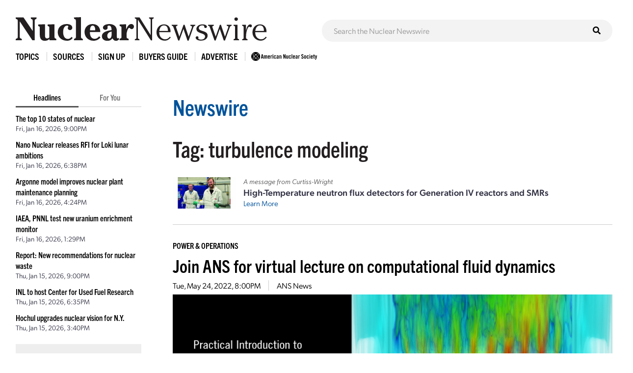

--- FILE ---
content_type: text/html; charset=UTF-8
request_url: https://www.ans.org/news/tag-turbulence%20modeling/
body_size: 5568
content:
<!DOCTYPE HTML>
<html lang="en">

<head>
<meta name="viewport" content="width=device-width,initial-scale=1">
<meta charset="UTF-8">
<title>Articles Tagged with: turbulence modeling -- ANS / Nuclear Newswire</title>
<link href="https://cdn.ans.org/s/lib/reset.css" rel="stylesheet" type="text/css">
<link href="//ajax.googleapis.com/ajax/libs/jqueryui/1.12.1/themes/smoothness/jquery-ui.css" rel="stylesheet" type="text/css">
<link href="https://use.typekit.net/jel7qah.css" rel="stylesheet" type="text/css">
<link href="https://cdn.ans.org/lib/fa/5/css/fontawesome.min.css" rel="stylesheet" type="text/css">
<link href="https://cdn.ans.org/lib/fa/5/css/solid.min.css" rel="stylesheet" type="text/css">
<link href="https://cdn.ans.org/site/s/global_v426.css" rel="stylesheet" type="text/css">
<link href="https://cdn.ans.org/site/s/cblock_v103.css" rel="stylesheet" type="text/css">
<link href="https://cdn.ans.org/site/s/zoomer.css" rel="stylesheet" type="text/css">
<link href="https://cdn.ans.org/news/s/news_v207.css" rel="stylesheet" type="text/css">
<link href="https://cdn.ans.org/lib/fa/5/css/brands.min.css" rel="stylesheet" type="text/css">
<link href="https://cdn.ans.org/i/favicon-128.png" rel="icon" type="image/png">
<script src="//ajax.googleapis.com/ajax/libs/jquery/3.4.1/jquery.min.js" type="text/javascript"></script>
<script src="//ajax.googleapis.com/ajax/libs/jqueryui/1.12.1/jquery-ui.min.js" type="text/javascript"></script>
<script src="https://cdn.ans.org/site/s/global_v407.js" type="text/javascript"></script>
<script src="https://cdn.ans.org/site/s/zoomer.js" type="text/javascript"></script>
<script src="https://cdn.ans.org/news/s/news_v200.js" type="text/javascript"></script>
<script src="https://www.ans.org/ad/js/s-1/" type="text/javascript"></script>
<script src="https://www.ans.org/ad/js/s-11/c-1/" type="text/javascript"></script>
<script async src="https://www.googletagmanager.com/gtag/js?id=G-FZ1DECQ83C"></script><script>window.dataLayer=window.dataLayer || [];function gtag(){dataLayer.push(arguments);}gtag('js', new Date());gtag('config', 'G-FZ1DECQ83C', {'linker': {'domains':['ans.org']}});gtag('config', 'GTM-TRQDQJW');</script>
<link href="https://www.ans.org/news/feed/" title="Nuclear Newswire Feed" rel="alternate" type="application/rss+xml">
</head>

<body>
<header class="newswire">
	<div class="block">
		<div class="top">
			<div class="logo"><a href="https://www.ans.org/news/"><img src="https://cdn.ans.org/news/i/newswire-820x77.svg" alt="Nuclear Newswire" width="820" height="77"></a></div>
			<div class="expand">
				<button id="sitemenu_expand" aria-label="Menu" aria-controls="navigation">
					<span class="icon open"><i class="fas fa-bars"></i></span>
					<span class="icon close"><i class="fas fa-times"></i></span>
				</button>
			</div>
		</div>
	</div>
	<div class="block">
		<div id="sitesearch"><form action="/news/search/" method="get"><input type="text" name="q" id="sitesearch" placeholder="Search the Nuclear Newswire"><button type="submit"><i class="fas fa-search"></i></button></form></div>
	</div>
</header>
<nav id="sitemenu">
	<ul class="menu">
		<li id="sitemenu_topics" class="item">
			<div class="toggle">Topics</div>
			<div class="expand">
				<ul class="links"><li class="link"><a href="https://www.ans.org/news/topic-gen4/">Advanced Reactors</a></li><li class="link"><a href="https://www.ans.org/news/topic-advocacy/">Advocacy</a></li><li class="link"><a href="https://www.ans.org/news/topic-conferences/">Conferences</a></li><li class="link"><a href="https://www.ans.org/news/topic-dnd/">Decontamination and Decommissioning</a></li><li class="link"><a href="https://www.ans.org/news/topic-education/">Education</a></li><li class="link"><a href="https://www.ans.org/news/topic-enforcement/">Enforcement</a></li><li class="link"><a href="https://www.ans.org/news/topic-envremediation/">Environmental Remediation</a></li><li class="link"><a href="https://www.ans.org/news/topic-fuel/">Fuel</a></li><li class="link"><a href="https://www.ans.org/news/topic-fuelcycle/">Fuel Cycle</a></li><li class="link"><a href="https://www.ans.org/news/topic-fusion/">Fusion</a></li><li class="link"><a href="https://www.ans.org/news/topic-healthphysics/">Health Physics</a></li><li class="link"><a href="https://www.ans.org/news/topic-industry/">Industry</a></li><li class="link"><a href="https://www.ans.org/news/topic-instrumentationcontrols/">Instrumentation & Controls</a></li><li class="link"><a href="https://www.ans.org/news/topic-international/">International</a></li><li class="link"><a href="https://www.ans.org/news/topic-isotopes/">Isotopes & Radiation</a></li><li class="link"><a href="https://www.ans.org/news/topic-licensing/">Licensing</a></li><li class="link"><a href="https://www.ans.org/news/topic-maintenance/">Maintenance</a></li><li class="link"><a href="https://www.ans.org/news/topic-materials/">Materials</a></li><li class="link"><a href="https://www.ans.org/news/topic-meetings/">Meetings</a></li><li class="link"><a href="https://www.ans.org/news/topic-nonproliferation/">Nonproliferation</a></li><li class="link"><a href="https://www.ans.org/news/topic-history/">Nuclear History</a></li><li class="link"><a href="https://www.ans.org/news/topic-legacy/">Nuclear Legacy</a></li><li class="link"><a href="https://www.ans.org/news/topic-people/">People</a></li><li class="link"><a href="https://www.ans.org/news/topic-publicpolicy/">Policy</a></li><li class="link"><a href="https://www.ans.org/news/topic-power/">Power & Operations</a></li><li class="link"><a href="https://www.ans.org/news/topic-reports/">Reports</a></li><li class="link"><a href="https://www.ans.org/news/topic-research/">Research & Applications</a></li><li class="link"><a href="https://www.ans.org/news/topic-security/">Security</a></li><li class="link"><a href="https://www.ans.org/news/topic-standards/">Standards</a></li><li class="link"><a href="https://www.ans.org/news/topic-supply/">Supply Chain</a></li><li class="link"><a href="https://www.ans.org/news/topic-transportation/">Transportation</a></li><li class="link"><a href="https://www.ans.org/news/topic-waste/">Waste Management</a></li><li class="link"><a href="https://www.ans.org/news/topic-webinar/">Webinar</a></li><li class="link"><a href="https://www.ans.org/news/topic-workforce/">Workforce</a></li></ul>
			</div>
		</li>
		<li id="sitemenu_sources" class="item">
			<div class="toggle">Sources</div>
			<div class="expand">
				<ul class="links"><li class="link"><a href="https://www.ans.org/news/source-nuclearnews/">Nuclear News</a></li><li class="link"><a href="https://www.ans.org/news/source-radwaste/">Radwaste Solutions</a></li><li class="link"><a href="https://www.ans.org/news/source-ansnews/">ANS News</a></li><li class="link"><a href="https://www.ans.org/news/source-cafe/">ANS Nuclear Cafe</a></li><li class="link"><a href="https://www.ans.org/news/source-sponsored/">Sponsored Content</a></li><li class="link"><a href="https://www.ans.org/news/source-pr/">Press Releases</a></li></ul>
			</div>
		</li>
		<li class="item">
			<div class="link"><a href="https://www.ans.org/account/lists/subscribe/list-newswire/">Sign Up</a></div>
		</li>
		<li id="sitemenu_bg" class="item">
			<div class="toggle">Buyers Guide</div>
			<div class="expand">
				<ul class="links">
					<li class="link"><a href="https://www.ans.org/news/bg/">Access Online Buyers Guide</a></li>
					<li class="link"><a href="https://www.ans.org/news/bg/listings/">Manage/Create Company Listings</a></li>
					<li class="link"><a href="https://www.ans.org/advertising/buyersguides/">Advertise in Buyers Guides</a></li>
				</ul>
			</div>
		</li>
		<li class="item">
		<div class="link"><a href="https://www.ans.org/advertising/">Advertise</a></div>
			<!-- <div class="link"><a href="https://www.ans.org/advertising/newswire/">Advertise</a></div> -->
		</li>
		<li class="item">
			<div class="link"><a href="https://www.ans.org/"><img src="https://cdn.ans.org/site/i/ans-ligature-black-548x74.svg" alt="ANS" width="548" height="74" class="text"></a></div>
		</li>
	</ul>
</nav>
<div id="page">
	<aside id="highlights">
		<div class="selector">
			<span class="option active" data-option="latest">Headlines</span>
			<span class="option" data-option="foryou" data-user="0">For You</span>
		</div>
		<ul id="highlights_latest" class="headlines current"><li class="headline"><div class="title"><a href="https://www.ans.org/news/2026-01-16/article-7645/the-top-10-states-of-nuclear/">The top 10 states of nuclear</a></div><div id="time_latest_7645" class="time timesweep" data-epoch="1768597206">January 16, 2026, 3:00PM</div></li><li class="headline"><div class="title"><a href="https://www.ans.org/news/2026-01-16/article-7682/nano-nuclear-releases-rfi-for-loki-lunar-ambitions/">Nano Nuclear releases RFI for Loki lunar ambitions</a></div><div id="time_latest_7682" class="time timesweep" data-epoch="1768588689">January 16, 2026, 12:38PM</div></li><li class="headline"><div class="title"><a href="https://www.ans.org/news/2026-01-16/article-7681/argonne-model-improves-nuclear-plant-maintenance-planning/">Argonne model improves nuclear plant maintenance planning</a></div><div id="time_latest_7681" class="time timesweep" data-epoch="1768580653">January 16, 2026, 10:24AM</div></li><li class="headline"><div class="title"><a href="https://www.ans.org/news/2026-01-16/article-7680/iaea-pnnl-test-new-uranium-enrichment-monitor/">IAEA, PNNL test new uranium enrichment monitor</a></div><div id="time_latest_7680" class="time timesweep" data-epoch="1768570178">January 16, 2026, 7:29AM</div></li><li class="headline"><div class="title"><a href="https://www.ans.org/news/2026-01-15/article-7679/report-new-recommendations-for-nuclear-waste/">Report: New recommendations for nuclear waste</a></div><div id="time_latest_7679" class="time timesweep" data-epoch="1768510824">January 15, 2026, 3:00PM</div></li><li class="headline"><div class="title"><a href="https://www.ans.org/news/2026-01-15/article-7678/inl-to-host-center-for-used-fuel-research/">INL to host Center for Used Fuel Research</a></div><div id="time_latest_7678" class="time timesweep" data-epoch="1768502153">January 15, 2026, 12:35PM</div></li><li class="headline"><div class="title"><a href="https://www.ans.org/news/2026-01-15/article-7677/hochul-upgrades-nuclear-vision-for-ny/">Hochul upgrades nuclear vision for N.Y.</a></div><div id="time_latest_7677" class="time timesweep" data-epoch="1768491649">January 15, 2026, 9:40AM</div></li></ul>
		<ul id="highlights_foryou" class="headlines"><li class="headline"><div class="login">For personalized headlines, please <a href="https://www.ans.org/account/login/">log in/create an account</a>.</div></li></ul>
		<div class="feature"><div class="label">Latest Issue &mdash; Jan 2026</div><div class="cover"><a href="https://www.ans.org/pubs/magazines/nn/"><img src="https://www.ans.org/pubs/cover/?i=3444&s=m"></a></div></div>
		<div class="feature"><div class="label">Latest Issue &mdash; Fall / Buyers Guide</div><div class="cover"><a href="https://www.ans.org/pubs/magazines/rs/"><img src="https://www.ans.org/pubs/cover/?i=3426&s=m"></a></div></div>
		<div id="ans_ad_s3_z3_0" class="ad skyscraper"></div>
	</aside>
	<main class="body">
		<div class="page-box banner-offset-top">
			<h1 class="l1"><a href="/news/">Newswire</a></h1>
			<h1 class="l2 tag">Tag: turbulence modeling</p>
		</div>
		<div class="page-box">
			<div class="featured_ad">
				<div class="image"><img src="/file/23013/t/ANS sponsored content HT NFD December 2025 (3)-3 2x1.jpg" alt="Sponsored Article Image"></div>				<div class="text">
					<p class="lead">A message from Curtiss-Wright</p>
					<p class="title">High-Temperature neutron flux detectors for Generation IV reactors and SMRs</p>
					<p class="more"><a href="https://www.ans.org/news/2026-01-06/article-7634/hightemperature-neutron-flux-detectors-for-generation-iv-reactors-and-smrs/">Learn More</a></p>
				</div>
			</div>
		</div>
		<div class="page-box">
			<div class="articles list"><article id="article_3991" class="article"><div class="topic"><a href="/news/topic-power/">Power & Operations</a></div><h2 class="headline"><a href="https://www.ans.org/news/article-3991/join-ans-for-virtual-lecture-on-computational-fluid-dynamics/">Join ANS for virtual lecture on computational fluid dynamics</a></h2><div class="details"><span id="time_3991" class="datum time timesweep" data-epoch="1653422416">May 24, 2022, 3:00PM</span></li><span class="datum source"><a href="/news/source-ansnews/">ANS News</a></span></div><div class="fimage"><img src="/file/6583/feature-thd-5-25-22.jpg" width="1280" height="640" class="zoomer"></div><div class="text"><div class="initial"><div class="content"><div class="page-box"><div class="copy"><p>ANS is set to host a virtual event titled “<a href="https://www.ans.org/webinars/view-cfdmay2022/">Turbulence Modeling and Reynolds-Averaged Navier-Stokes</a>,” the first in a new four-part lecture series on computational fluid dynamics (CFD) presented by the Society. The webinar runs from 12:00 p.m. to 1:30 p.m. (EDT) on Wednesday, May 25, and is open to ANS members only. Advance <a href="https://us02web.zoom.us/webinar/register/WN_KXJB0680TjW6vpuoMX7kCQ">registration</a> is required<strong>.</strong></p></div></div></div></div><div class="continue"><div class="socials"><a href="https://www.linkedin.com/shareArticle?mini=true&url=https%3A%2F%2Fwww.ans.org%2Fnews%2Farticle-3991%2Fjoin-ans-for-virtual-lecture-on-computational-fluid-dynamics%2F&title=Join+ANS+for+virtual+lecture+on+computational+fluid+dynamics" class="site li" target="_blank" rel="noopener noreferrer"><i class="fab fa-linkedin-in"></i><span class="label">LinkedIn</span></a><a href="https://twitter.com/intent/tweet?text=Join+ANS+for+virtual+lecture+on+computational+fluid+dynamics&url=https%3A%2F%2Fwww.ans.org%2Fnews%2Farticle-3991%2Fjoin-ans-for-virtual-lecture-on-computational-fluid-dynamics%2F" class="site tw" target="_blank" rel="noopener noreferrer"><i class="fab fa-twitter"></i><span class="label">Twitter</span></a><a href="https://www.facebook.com/sharer/sharer.php?u=https%3A%2F%2Fwww.ans.org%2Fnews%2Farticle-3991%2Fjoin-ans-for-virtual-lecture-on-computational-fluid-dynamics%2F" class="site fb" target="_blank" rel="noopener noreferrer"><i class="fab fa-facebook-f"></i><span class="label">Facebook</span></a><a href="https://www.ans.org/news/share/article-3991/" class="site em"><i class="fas fa-envelope"></i><span class="label">Email</span></a></div><div class="controls"><span class="fnc fnc_expand" data-article="3991">Expand<i class="fas fa-caret-down"></i></span></div></div><div id="expand_3991" class="expand"></div><div class="extras"><div class="row"><div class="col-xs-1"><div class="label">Tags:</div></div><div class="col-xs-11"><div class="tags"><a href="/news/tag-annalisa manera/" class="tag">annalisa manera</a><a href="/news/tag-ans webinars/" class="tag">ans webinars</a><a href="/news/tag-cfd series/" class="tag">cfd series</a><a href="/news/tag-computational fluid dynamics/" class="tag">computational fluid dynamics</a><a href="/news/tag-reynolds-averaged navier-stokes/" class="tag">reynolds-averaged navier-stokes</a><a href="/news/tag-turbulence modeling/" class="tag">turbulence modeling</a></div></div></div><div class="row"><div class="col-xs-1"><div class="label">Share:</div></div><div class="col-xs-11"><div class="socials"></div></div></div></div></div></article></div>
		</div>
	</main>
</div>
<section class="bottom-leaderboard">
	<div class="wrapper">
		<div class="row center-xs">
			<div class="col-xs-12">
				<div id="ans_ad_s1_z1_0" class="ad desktop"></div>
				<div id="ans_ad_s1_z2_0" class="ad mobile"></div>
			</div>
		</div>
	</div>
</section>
<footer class="footer">
	<div class="wrapper">
		<div class="row">
			<div class="col-xs-4">
				<a href="https://www.ans.org/account/lists/subscribe/list-nndaily/" class="dark-blue"><span>Receive Nuclear News Daily</span>
					<span class="circle"><i class="fas fa-long-arrow-right"></i></span>
					<span class="hover"></span>
					<span class="focus"></span>
				</a>
			</div>
			<div class="col-xs-4">
				<a href="https://www.ans.org/join/" class="medium-blue"><span>Join ANS Today</span>
					<span class="circle"><i class="fas fa-long-arrow-right"></i></span>
					<span class="hover"></span>
					<span class="focus"></span>
				</a>
			</div>
			<div class="col-xs-4">
				<a href="https://www.ans.org/donate/" class="light-blue"><span>Donate Today</span>
					<span class="circle"><i class="fas fa-long-arrow-right"></i></span>
					<span class="hover"></span>
					<span class="focus"></span>
				</a>
			</div>
		</div>
		<div id="ans-footer-trustees-wrap">
			<div id="ans-footer-trustees">
				<div class="label"><span class="logo"><img src="https://cdn.ans.org/trustees/i/trusteesofnuclear.svg" alt="Trustees of Nuclear"></span></div>
				<div class="orgs">
					<div class="row">
						<div class="org sz_sq"><a href="https://www.ams-corp.com/" rel="noopener" target="_blank"><img src="https://cdn.ans.org/trustees/i/org/ams.svg" alt="AMS"></a></div>
						<div class="org sz_th2"><a href="https://clearpath.org/" rel="noopener" target="_blank"><img src="https://cdn.ans.org/trustees/i/org/clearpath.svg" alt="Clearpath"></a></div>						
						<div class="org sz_th4"><a href="https://www.constellation.com/" rel="noopener" target="_blank"><img src="https://cdn.ans.org/trustees/i/org/constellation.png" alt="Constellation"></a></div>
						<div class="org sz_th3"><a href="https://www.corepower.energy/" rel="noopener" target="_blank"><img src="https://cdn.ans.org/trustees/i/org/Core_Power_Logos_Vertical_white.svg" alt="Core Power"></a></div>
						<div class="org sz_th5"><a href="https://domeng.com/" rel="noopener" target="_blank"><img src="https://cdn.ans.org/trustees/i/org/domeng.svg" alt="Dominion Engineering"></a></div>
						<div class="org sz_th1"><a href="https://www.gle-us.com/" rel="noopener" target="_blank"><img src="https://cdn.ans.org/trustees/i/org/GLE-Vector-white.svg" alt="Global Laser Enrichment"></a></div>
						<div class="org sz_th3"><a href="https://www.hoganlovells.com/" rel="noopener" target="_blank"><img src="https://cdn.ans.org/trustees/i/org/hogan-lovells-logo-white-1.svg" alt="Hogan Lovells"></a></div>
						<div class="org sz_th4"><a href="https://www.ltbridge.com/" rel="noopener" target="_blank"><img src="https://cdn.ans.org/trustees/i/org/lightbridge.svg" alt="Lightbridge"></a></div>
						<div class="org sz_th3"><a href="https://www.mirion.com/" rel="noopener" target="_blank"><img src="https://cdn.ans.org/trustees/i/org/mirion-technologies-white.png" alt="Mirion Technologies"></a></div>					
					</div>
					<div class="row">						
						<div class="org sz_th3"><a href="https://www.nuscalepower.com/" rel="noopener" target="_blank"><img src="https://cdn.ans.org/trustees/i/org/nuscale-white.svg" alt="Nuscale"></a></div>
						<div class="org sz_th1"><a href="https://oklo.com/" rel="noopener" target="_blank"><img src="https://cdn.ans.org/trustees/i/org/oklo.svg" alt="Oklo"></a></div>
						<div class="org sz_th2"><a href="https://paragones.com/" rel="noopener" target="_blank"><img src="https://cdn.ans.org/trustees/i/org/paragon.png" alt="Paragon"></a></div>
						<div class="org sz_th5"><a href="https://www.southernnuclear.com/" rel="noopener" target="_blank"><img src="https://cdn.ans.org/trustees/i/org/southern-nuclear-logo-white.svg" alt="Southern Nuclear"></a></div>
						<div class="org sz_th1"><a href="https://www.studsvik.com/" rel="noopener" target="_blank"><img src="https://cdn.ans.org/trustees/i/org/Studsvik_logo_white.svg" alt="Studsvik"></a></div>
						<div class="org sz_th2"><a href="https://www.terrapower.com/" rel="noopener" target="_blank"><img src="https://cdn.ans.org/trustees/i/org/Terra-Power-logo-white.png" alt="TerraPower"></a></div>
						<div class="org sz_th1"><a href="https://urencousa.com/" rel="noopener" target="_blank"><img src="https://cdn.ans.org/trustees/i/org/urenco.svg" alt="Urenco"></a></div>
						<div class="org sz_th1"><a href="https://x-energy.com/" rel="noopener" target="_blank"><img src="https://cdn.ans.org/trustees/i/org/xenergy-white-v2.svg" alt="X-Energy"></a></div>						
					</div>
				</div>
			</div>
		</div>
		<div class="main-footer">
			<div class="left">
				<a href="#top" class="scrollto logo"><img src="https://cdn.ans.org/site/i/ans-ligature-white-548x74.svg" alt="American Nuclear Society" width="548" height="74"></a>
				<!-- <p>Advance, foster, and spur the development and application of nuclear science, engineering, and technology to benefit society.</p> -->
				<p>Advancing nuclear science and technology for the benefit of humanity</p>
			</div>
			<div class="right">
				<nav>
					<ul>
						<li><a href="https://www.ans.org/advertising/">Advertising Opportunities</a></li>
						<li><a href="https://www.ans.org/pi/navigatingnuclear/">Navigating Nuclear</a></li>
						<li><a href="https://www.ans.org/contact/">Contact Us</a></li>
					</ul>
				</nav>
				<!-- <ul class="social">
					<li><a href="http://www.facebook.com/www.ans.org" target="_blank"><span>Facebook</span><img src="https://cdn.ans.org/site/i/social/facebook.svg" alt="Facebook" width="12" height="25" class="svg"></a></li>
					<li><a href="http://twitter.com/ans_org" target="_blank"><span>Twitter</span><img src="https://cdn.ans.org/site/i/social/twitter.svg" alt="Twitter" width="21" height="18" class="svg"></a></li>
					<li><a href="http://www.linkedin.com/groups?gid=117546" target="_blank"><span>LinkedIn</span><img src="https://cdn.ans.org/site/i/social/linkedin.svg" alt="LinkedIn" width="20" height="20" class="svg"></a></li>
					<li><a href="https://www.instagram.com/americannuclear/" target="_blank"><span>Instagram</span><img src="https://cdn.ans.org/site/i/social/instagram.svg" alt="Instagram" width="20" height="21" class="svg"></a></li>
					<li><a href="https://www.pinterest.com/nuclearconnect" target="_blank"><span>Pinterest</span><img src="https://cdn.ans.org/site/i/social/pinterest.svg" alt="Pinterest" width="20" height="26" class="svg"></a></li>
					<li><a href="http://ansnuclearcafe.org/" target="_blank"><span>ANSNuclearCafe</span><img src="https://cdn.ans.org/site/i/social/feed.svg" alt="ANSNuclearCafe" width="19" height="19" class="svg"></a></li>
				</ul> -->
				<ul class="social">
					<li><a href="http://www.facebook.com/www.ans.org" target="_blank"><span>Facebook</span><img src="https://cdn.ans.org/site/i/social/facebook.svg" alt="Facebook" width="12" height="25" class="svg"></a></li>
					<li><a href="http://twitter.com/ans_org" target="_blank"><span>Twitter</span><img src="https://cdn.ans.org/site/i/social/x-twitter.svg" alt="Twitter" width="21" height="18" class="svg"></a></li>
					<li><a href="https://www.linkedin.com/company/ans-american-nuclear-society-" target="_blank"><span>LinkedIn</span><img src="https://cdn.ans.org/site/i/social/linkedin.svg" alt="LinkedIn" width="20" height="20" class="svg"></a></li>
					<li><a href="https://www.instagram.com/americannuclear/" target="_blank"><span>Instagram</span><img src="https://cdn.ans.org/site/i/social/instagram.svg" alt="Instagram" width="20" height="21" class="svg"></a></li>
					<li><a href="https://www.youtube.com/c/AmericanNuclearSociety" target="_blank"><span>YouTube</span><img src="https://cdn.ans.org/site/i/social/youtube.svg" alt="YouTube" width="27" height="19" class="svg"></a></li>
					<li><a href="https://www.pinterest.com/nuclearconnect" target="_blank"><span>Pinterest</span><img src="https://cdn.ans.org/site/i/social/pinterest.svg" alt="Pinterest" width="20" height="26" class="svg"></a></li>
					<li><a href="https://www.ans.org/news/"><span>Nuclear Newswire</span><img src="https://cdn.ans.org/site/i/social/feed.svg" alt="Nuclear Newswire" width="19" height="19" class="svg"></a></li>
					<li><a href="https://www.ans.org/account/lists/"><span>Email Lists</span><img src="https://cdn.ans.org/site/i/social/email.svg" alt="Email Lists" width="21" height="16" class="svg"></a></li>
				</ul>
			</div>
		</div>
		<div class="utility-footer">
			<p>&copy; Copyright 2026 American Nuclear Society</p>
			<ul>
				<li><a href="https://www.ans.org/about/policies/privacy/">Privacy Policy</a></li>
				<li><a href="https://www.ans.org/about/policies/use/">Terms of Use</a></li>
				<li><a href="https://ssl.ans.org/invoice/">Invoices</a></li>
				<li><a href="https://www.ans.org/media/">Media</a></li>
			</ul>
		</div>
	</div>
</footer>
</body>

</html>


--- FILE ---
content_type: image/svg+xml
request_url: https://cdn.ans.org/trustees/i/org/hogan-lovells-logo-white-1.svg
body_size: 5444
content:
<?xml version="1.0" encoding="UTF-8"?>
<svg id="Layer_1" data-name="Layer 1" xmlns="http://www.w3.org/2000/svg" xmlns:xlink="http://www.w3.org/1999/xlink" version="1.1" viewBox="0 0 283.5 283.5">
  <defs>
    <style>
      .cls-1 {
        clip-path: url(#clippath);
      }

      .cls-2 {
        fill: none;
      }

      .cls-2, .cls-3 {
        stroke-width: 0px;
      }

      .cls-3 {
        fill: #fff;
      }
    </style>
    <clipPath id="clippath">
      <path class="cls-2" d="M63,180.8v-2.6h6.2v-22.7h-22.7v22.7h6.2v2.6h-20.6v-2.6h6.2v-46.9h-6.2v-2.6h21.3v2.6h-6.9v21.3h22.7v-21.3h-6.2v-2.6h20.6v2.6h-6.2v46.9h6.2v2.6h-20.6ZM38.2,247.4h-6.2v2.6h40.5v-17.3h-2.6c0,9-5.9,14.9-14.9,14.9h-8.5v-46.7h6.2v-2.6h-20.6v2.6h6.2v46.7-.2ZM95,250.7c13.5,0,17.1-12.1,17.1-18.5s-3.6-18.5-17.1-18.5-16.8,12.1-16.8,18.5,3.6,18.5,16.8,18.5ZM102.4,181.5c13.5,0,16.8-12.1,16.8-18.5s-3.3-18.5-16.8-18.5-16.8,12.1-16.8,18.5,3.6,18.5,16.8,18.5ZM95,216.3c8.3,0,8.8,8.8,8.8,15.9s-.2,15.9-8.8,15.9-8.5-8.8-8.5-15.9.2-15.9,8.5-15.9ZM102.4,146.9c8.3,0,8.8,8.8,8.8,15.9s-.2,15.9-8.8,15.9-8.5-8.8-8.5-15.9.2-15.9,8.5-15.9ZM111.8,216.8h5.2l14.5,33.4h3.1l13.7-33.4h4.7v-2.4h-13.7v2.4h5.7l-9.7,24.2-10.2-24.2h5.4v-2.4h-18.5v2.4h-.2ZM130.8,166.3c-3.6.9-6.2,3.6-6.2,7.8,0,6.4,4.3,8.1,14.5,8.1h4.7c4.7,0,8.5.7,8.5,5.4s-6.2,6.9-11.8,6.9c-9.2,0-13-4.3-13-10h-2.6v9c3.6,2.1,7.8,3.6,15.6,3.6s16.3-1.7,16.3-11.8-4.7-10-14.5-10h-6.9c-4.7,0-6.9-.9-6.9-3.6s2.4-3.6,5-4c1.7.7,4,1.2,6.4,1.2,10.4,0,13.3-7.3,13.3-12.3s-.5-4.5-1.9-6.9c1.4-.7,3.3-.9,5.4-.9v-2.6h-8.8c-2.1-1.2-4.7-2.1-8.1-2.1-10.4,0-13.3,7.3-13.3,12.6s.9,7.1,4,9.7h0ZM139.8,146.7c5.4,0,6.2,5.7,6.2,10s-.7,10-6.2,10-6.2-5.4-6.2-10,.7-10,6.2-10ZM184.6,229.8c0-9.2-6.2-16.3-15.6-16.3s-15.9,8.8-15.9,18.5,5.4,18.7,15.9,18.7,14.9-10.9,14.9-10.9l-2.6-.7s-2.6,8.5-10.7,8.5-9.2-9-9.2-17.1v-.5h23.2v-.2ZM180.8,157.3v1.9c-11.4-.2-21.1,2.6-21.1,12.1s3.3,10.2,10.2,10.2,8.3-2.6,10.9-6.6v6.2h12.8v-2.6h-5.7v-20.6c0-10.2-3.6-13.5-13.5-13.5s-8.5,1.4-11.1,3.6v8.5h2.6c0-4,1.4-9.5,8.3-9.5s6.4,4,6.4,10.4h.2ZM161.6,227.2c0-5.2,1.4-10.9,7.1-10.9s7.3,2.6,7.3,10.9h-14.5ZM180.8,164.7c0,4,0,6.9-2.8,10.2-1.7,1.7-3.6,2.8-5.9,2.8-4,0-5-3.1-4.7-7.3,0-7.1,4-8.8,13.5-8.8v3.1ZM187.2,250v-2.6h5.9v-46.7h-5.9v-2.6h12.8v49.3h11.8v-46.7h-5.9v-2.6h13v49.3h5.9v2.6h-37.9.2ZM219.2,180.8v-2.6h5.9v-20.4c0-4.7,0-10.4-5.4-10.4s-6.2,2.1-7.8,5c-1.9,2.8-2.4,6.6-2.4,10v15.9h5.9v2.6h-19.4v-2.6h5.9v-30.6h-5.9v-2.6h13.5v6.4c2.6-4.5,6.4-7.3,12.3-7.3s10.7,4.3,10.7,11.8v22.3h5.9v2.6h-19.4.2ZM251.2,217c-2.6-2.4-6.2-3.6-11.1-3.6-7.8,0-12.3,4.3-12.3,9.7,0,8.5,6.6,10,10.2,11.4,5.9,2.6,9.2,3.8,9.2,8.3s-2.1,5.2-7.6,5.2-9.2-3.6-9.2-10h-2.6v9.5c2.6,1.7,6.4,3.1,11.8,3.1,8.3,0,13.3-3.8,13.3-10.7s-2.1-7.8-8.3-10.7c-5.4-2.6-11.6-3.6-11.6-8.3s2.8-5.2,7.1-5.2c7.8,0,8.8,6.2,8.8,9.5h2.4v-8.5.2Z"/>
    </clipPath>
  </defs>
  <g id="Layer_2" data-name="Layer 2">
    <path class="cls-3" d="M278.4,278.4H5V5h273.4v273.4ZM9.7,273.7h263.9V9.7H9.7s0,263.9,0,263.9Z"/>
  </g>
  <g id="Layer_3" data-name="Layer 3">
    <g>
      <path class="cls-3" d="M63,180.8v-2.6h6.2v-22.7h-22.7v22.7h6.2v2.6h-20.6v-2.6h6.2v-46.9h-6.2v-2.6h21.3v2.6h-6.9v21.3h22.7v-21.3h-6.2v-2.6h20.6v2.6h-6.2v46.9h6.2v2.6h-20.6ZM38.2,247.4h-6.2v2.6h40.5v-17.3h-2.6c0,9-5.9,14.9-14.9,14.9h-8.5v-46.7h6.2v-2.6h-20.6v2.6h6.2v46.7-.2ZM95,250.7c13.5,0,17.1-12.1,17.1-18.5s-3.6-18.5-17.1-18.5-16.8,12.1-16.8,18.5,3.6,18.5,16.8,18.5ZM102.4,181.5c13.5,0,16.8-12.1,16.8-18.5s-3.3-18.5-16.8-18.5-16.8,12.1-16.8,18.5,3.6,18.5,16.8,18.5ZM95,216.3c8.3,0,8.8,8.8,8.8,15.9s-.2,15.9-8.8,15.9-8.5-8.8-8.5-15.9.2-15.9,8.5-15.9ZM102.4,146.9c8.3,0,8.8,8.8,8.8,15.9s-.2,15.9-8.8,15.9-8.5-8.8-8.5-15.9.2-15.9,8.5-15.9ZM111.8,216.8h5.2l14.5,33.4h3.1l13.7-33.4h4.7v-2.4h-13.7v2.4h5.7l-9.7,24.2-10.2-24.2h5.4v-2.4h-18.5v2.4h-.2ZM130.8,166.3c-3.6.9-6.2,3.6-6.2,7.8,0,6.4,4.3,8.1,14.5,8.1h4.7c4.7,0,8.5.7,8.5,5.4s-6.2,6.9-11.8,6.9c-9.2,0-13-4.3-13-10h-2.6v9c3.6,2.1,7.8,3.6,15.6,3.6s16.3-1.7,16.3-11.8-4.7-10-14.5-10h-6.9c-4.7,0-6.9-.9-6.9-3.6s2.4-3.6,5-4c1.7.7,4,1.2,6.4,1.2,10.4,0,13.3-7.3,13.3-12.3s-.5-4.5-1.9-6.9c1.4-.7,3.3-.9,5.4-.9v-2.6h-8.8c-2.1-1.2-4.7-2.1-8.1-2.1-10.4,0-13.3,7.3-13.3,12.6s.9,7.1,4,9.7h0ZM139.8,146.7c5.4,0,6.2,5.7,6.2,10s-.7,10-6.2,10-6.2-5.4-6.2-10,.7-10,6.2-10ZM184.6,229.8c0-9.2-6.2-16.3-15.6-16.3s-15.9,8.8-15.9,18.5,5.4,18.7,15.9,18.7,14.9-10.9,14.9-10.9l-2.6-.7s-2.6,8.5-10.7,8.5-9.2-9-9.2-17.1v-.5h23.2v-.2ZM180.8,157.3v1.9c-11.4-.2-21.1,2.6-21.1,12.1s3.3,10.2,10.2,10.2,8.3-2.6,10.9-6.6v6.2h12.8v-2.6h-5.7v-20.6c0-10.2-3.6-13.5-13.5-13.5s-8.5,1.4-11.1,3.6v8.5h2.6c0-4,1.4-9.5,8.3-9.5s6.4,4,6.4,10.4h.2ZM161.6,227.2c0-5.2,1.4-10.9,7.1-10.9s7.3,2.6,7.3,10.9h-14.5ZM180.8,164.7c0,4,0,6.9-2.8,10.2-1.7,1.7-3.6,2.8-5.9,2.8-4,0-5-3.1-4.7-7.3,0-7.1,4-8.8,13.5-8.8v3.1ZM187.2,250v-2.6h5.9v-46.7h-5.9v-2.6h12.8v49.3h11.8v-46.7h-5.9v-2.6h13v49.3h5.9v2.6h-37.9.2ZM219.2,180.8v-2.6h5.9v-20.4c0-4.7,0-10.4-5.4-10.4s-6.2,2.1-7.8,5c-1.9,2.8-2.4,6.6-2.4,10v15.9h5.9v2.6h-19.4v-2.6h5.9v-30.6h-5.9v-2.6h13.5v6.4c2.6-4.5,6.4-7.3,12.3-7.3s10.7,4.3,10.7,11.8v22.3h5.9v2.6h-19.4.2ZM251.2,217c-2.6-2.4-6.2-3.6-11.1-3.6-7.8,0-12.3,4.3-12.3,9.7,0,8.5,6.6,10,10.2,11.4,5.9,2.6,9.2,3.8,9.2,8.3s-2.1,5.2-7.6,5.2-9.2-3.6-9.2-10h-2.6v9.5c2.6,1.7,6.4,3.1,11.8,3.1,8.3,0,13.3-3.8,13.3-10.7s-2.1-7.8-8.3-10.7c-5.4-2.6-11.6-3.6-11.6-8.3s2.8-5.2,7.1-5.2c7.8,0,8.8,6.2,8.8,9.5h2.4v-8.5.2Z"/>
      <g class="cls-1">
        <rect class="cls-3" x="7.6" y="7.6" width="268.7" height="268.7"/>
      </g>
    </g>
  </g>
</svg>

--- FILE ---
content_type: text/javascript;charset=UTF-8
request_url: https://www.ans.org/ad/js/s-3/?_=1768726791955
body_size: 394
content:
function ans_ads_17687267927271(){ads=[{"3":"<a href=\"https:\/\/www.ans.org\/ad\/goto-s3:a516:i577\/\" target=\"_blank\" rel=\"noopener\"><img src=\"https:\/\/www.ans.org\/ad\/src-s3:a516:i577\/\" alt=\"\" width=\"160\" height=\"600\" class=\"ans_ad_skyscraper\"><\/a>"}];for (var i in ads){for (var j in ads[i]){var c=document.getElementById("ans_ad_s3_z"+j.toString()+"_"+i.toString());if (c){c.innerHTML=ads[i][j];}}}}if ((document.readyState==="interactive")||(document.readyState==="complete")){ans_ads_17687267927271();}else {document.addEventListener("DOMContentLoaded",function(e){ans_ads_17687267927271();});}

--- FILE ---
content_type: text/javascript;charset=UTF-8
request_url: https://www.ans.org/ad/js/s-11/c-1/
body_size: 404
content:
function ans_ads_17687267916697(){ads=[{"5":"<a href=\"https:\/\/www.ans.org\/ad\/goto-s11:a1522:i1626\/\" target=\"_blank\" rel=\"noopener\"><img src=\"https:\/\/www.ans.org\/ad\/src-s11:a1522:i1626\/\" alt=\"\" width=\"728\" height=\"90\" class=\"ans_ad_leaderboard (728px)\"><\/a>"}];for (var i in ads){for (var j in ads[i]){var c=document.getElementById("ans_ad_s11_z"+j.toString()+"_"+i.toString());if (c){c.innerHTML=ads[i][j];}}}}if ((document.readyState==="interactive")||(document.readyState==="complete")){ans_ads_17687267916697();}else {document.addEventListener("DOMContentLoaded",function(e){ans_ads_17687267916697();});}

--- FILE ---
content_type: text/javascript;charset=UTF-8
request_url: https://www.ans.org/ad/js/s-1/
body_size: 437
content:
function ans_ads_17687267915977(){ads=[{"1":"<a href=\"https:\/\/www.ans.org\/ad\/goto-s1:a844:i935\/\" target=\"_blank\" rel=\"noopener\"><img src=\"https:\/\/www.ans.org\/ad\/src-s1:a844:i935\/\" alt=\"\" width=\"970\" height=\"90\" class=\"ans_ad_leaderboard (970px)\"><\/a>","2":"<a href=\"https:\/\/www.ans.org\/ad\/goto-s1:a844:i936\/\" target=\"_blank\" rel=\"noopener\"><img src=\"https:\/\/www.ans.org\/ad\/src-s1:a844:i936\/\" alt=\"\" width=\"300\" height=\"250\" class=\"ans_ad_rectangle\"><\/a>"}];for (var i in ads){for (var j in ads[i]){var c=document.getElementById("ans_ad_s1_z"+j.toString()+"_"+i.toString());if (c){c.innerHTML=ads[i][j];}}}}if ((document.readyState==="interactive")||(document.readyState==="complete")){ans_ads_17687267915977();}else {document.addEventListener("DOMContentLoaded",function(e){ans_ads_17687267915977();});}